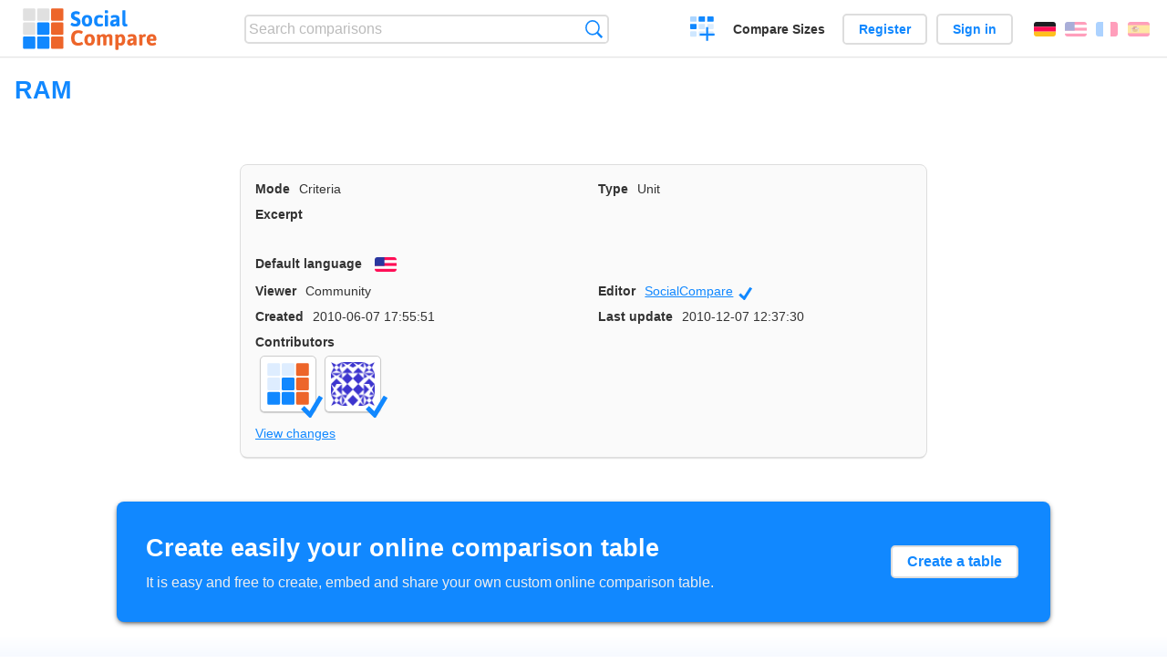

--- FILE ---
content_type: text/html; charset=utf-8
request_url: https://socialcompare.com/de/criteria/memory-ram
body_size: 2089
content:
<!DOCTYPE html>
<html lang="de"><head>
<meta charset="utf-8">
<meta http-equiv="Content-Language" content="de" />
<meta name="viewport" content="width=device-width,initial-scale=1,minimum-scale=1">
<link rel="icon" type="image/svg+xml" href="/d/favicon.svg">
<link rel="icon" type="image/png" href="/d/favicon.png">
<link rel="search" type="application/opensearchdescription+xml" href="/de/opensearch.xml" title="SocialCompare" />
<meta http-equiv="Content-Type" content="text/html; charset=utf-8" />
<meta name="title" content="RAM | Comparison tables - SocialCompare" />
<title>RAM | Comparison tables - SocialCompare</title>
<link rel="stylesheet" type="text/css" href="/c/4087027906.cache.css" />
</head><body data-sc="/de/ja/" data-sclive="/de/live" >
<header>
<div id="logo"><a title="Collaborative comparison tool" href="/de"><img src="/d/socialcompare.svg" width="250" height="35" alt="SocialCompare" /></a></div>

<div id="search">
<form action="/de/search" class="search"><input type="hidden" name="c" value="on">
<input type="text" name="q" value="" placeholder="Search comparisons" id="q"  />
<button type="submit">Search</button>
</form>
</div>

<div id="create"><button class="action create" title="Create a comparison">Create a comparison</button></div><a target="_blank" id="cv" href="https://comparevisually.com/de" title="Compare sizes and dimensions with visual charts">Compare Sizes</a><div id="hi">
	<span class="hide" data-scshow="visitor">
		<a class="button register" href="/de/register">Register</a>		<a class="button action signin" href="/de/signin">Sign in</a>	</span>
	<span class="hide" data-scshow="public">
		<button class="action signout">Sign out</button>
		<a href="/de/my" id="scN" title="Dashboard"></a>
	</span>
</div>
<div id="sf">
<label for="flags" class="flag de" title=""></label><input id="flags" type="checkbox"><span> <a class="flag en" title="English" lang="en" hreflang="en" rel="alternate" href="https://socialcompare.com/en/criteria/memory-ram">English</a> <a class="flag fr" title="Français" lang="fr" hreflang="fr" rel="alternate" href="https://socialcompare.com/fr/criteria/memory-ram">Français</a> <a class="flag es" title="Español" lang="es" hreflang="es" rel="alternate" href="https://socialcompare.com/es/criteria/memory-ram">Español</a></span></div>
</header>
<nav class="wrapper">
</nav>
<div class="wrapper">
<div class="sBs">
<h1 data-s="memory-ram" data-c="name" data-e="socialcompare">RAM</h1><div>
<div id="description">
<div data-s="memory-ram" data-c="description" data-e="socialcompare"></div></div>
<div id="properties" class="criteria">
<div><label>Mode</label> <span data-s="memory-ram" data-c="mode"><span class="m50">Criteria</span></span></div><div><label>Type</label> <span data-s="memory-ram" data-c="type" data-e="socialcompare"><span class="sctype type-unit" title="Unit">Unit</span></span></div><div id="excerpt"><label>Excerpt</label> <div data-s="memory-ram" data-c="excerpt" data-e="socialcompare"></div></div><div><label>Default language</label> <span data-s="memory-ram" data-c="default-language" data-e="socialcompare"><b class="flag en" title="English">English</b></span></div><div></div><div><label>Viewer</label> <span data-s="memory-ram" data-c="viewer" data-e="socialcompare"><span class="scgroup community" title="Community">Community</span></span></div><div><label>Editor</label> <span data-s="memory-ram" data-c="editor" data-e="socialcompare"><a class="member" href="/de/member/socialcompare">SocialCompare <dfn class="icon official" title="Official">Official</dfn></a></span></div><div id="created"><label>Created</label> <span>2010-06-07 17:55:51</span></div> <div id="updated"><label>Last update</label> <span>2010-12-07 12:37:30</span></div><div id="contributors"><label>Contributors</label><div><a class="avatar" href="/de/member/socialcompare"><img src="https://socialcompare.com/d/favicon.svg" width="50" height="50" loading="lazy" title="SocialCompare" alt=""/>  <dfn class="icon official" title="Official"></dfn></a><a class="avatar" href="/de/member/seralo"><img src="https://www.gravatar.com/avatar/46db28079ae9a425c8b465cf0a818c2a?d=identicon&amp;s=50" width="50" height="50" loading="lazy" title="Seralo" alt=""/>  <dfn class="icon community" title="Community"></dfn></a></div></div><div> <a href="/de/history/memory-ram">View changes</a> </div><div></div></div>
</div>

</div>
</div>

<div class="wrapper">
<div class="promotion">
<div><h3>Create easily your online comparison table</h3>
<p>It is easy and free to create, embed and share your own custom online comparison table.</p></div>
<button class="action create">Create a table</button>
</div>
</div>
<footer class="wrapper">

<ul class="sitemap">
<li><h3>SocialCompare</h3><ul>
<li><a href="/de/how-to-create-comparisons">How to create a comparison</a></li>
<li><a href="/de/top-comparisons/websites-software">Compare best software</a></li>
<li><a title="Find comparison tables and alternative lists" href="/de/comparisons">Comparisons tables</a></li>
<li><a title="Convert easily units of various measurements" href="/de/tools/units-converter">Units converter</a></li>
<li><a href="https://comparevisually.com/de" title="Visual comparison of dimensions and sizes">Size comparison</a></li></ul></li>
<li><h3>Company</h3><ul>
<li><a href="/de/disclosure">Disclosure</a></li>
<li><a href="/de/legal">Legal</a></li>
<li><a href="/de/contact">Contact</a></li>
</ul></li>
<li><h3>Community</h3><ul>
<li><a href="/de/latest-activity">Latest activity</a></li>
</ul></li>
</ul>

<div id="about">
<h4><a title="CrowdSourced comparison engine about Everything" class="logo" href="/de">Social<strong>Compare</strong></a></h4>
<p>Crowdsourced collaborative comparison tool to create and share comparison tables.</p>
</div>

<div id="copy">© 2010 - 2026 SocialCompare. All Rights Reserved.</div>
</footer>

<div id="modal"></div>
<div id="toasts"></div>

<script type="text/javascript" src="/c/2967629830.cache.js"></script>
<script>
window.dataLayer=window.dataLayer || [];
function gtag(){dataLayer.push(arguments);}
gtag('js',new Date());
let scP={};
gtag('config','G-XGGD9H7Y80',scP);
</script>
<script async src="https://www.googletagmanager.com/gtag/js?id=G-XGGD9H7Y80"></script></body></html>
